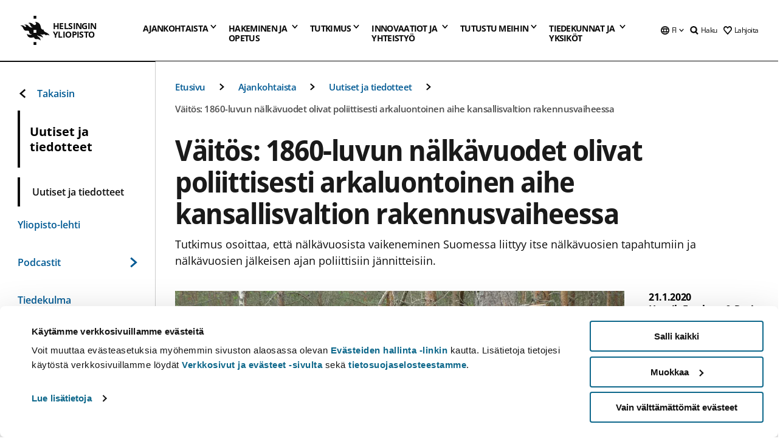

--- FILE ---
content_type: application/javascript
request_url: https://www.helsinki.fi/themes/custom/helsingin_yliopisto/dist/hudslib-0.9.8/esm/hy-icon-caret-up.entry.js
body_size: 208
content:
import{r as registerInstance,h,H as Host}from"./index-2ffe17c9.js";const CaretUp=class{constructor(e){registerInstance(this,e),this.size="24px",this.fill="currentColor"}render(){return h(Host,{key:"81e13e558fe5e5766b3ad1ed77305e164e06013a",style:{display:"flex"}},h("svg",{key:"4458f08c73cc971a1691982855b34f36842a4e8e",viewBox:"0 0 1000 1000",width:this.size,height:this.size,fill:this.fill},h("path",{key:"206ada67c43e3fd11395171514f9986142e0aa92",d:"M497 177L35 710l123 109 339-393 345 393 123-109z"})))}};export{CaretUp as hy_icon_caret_up};